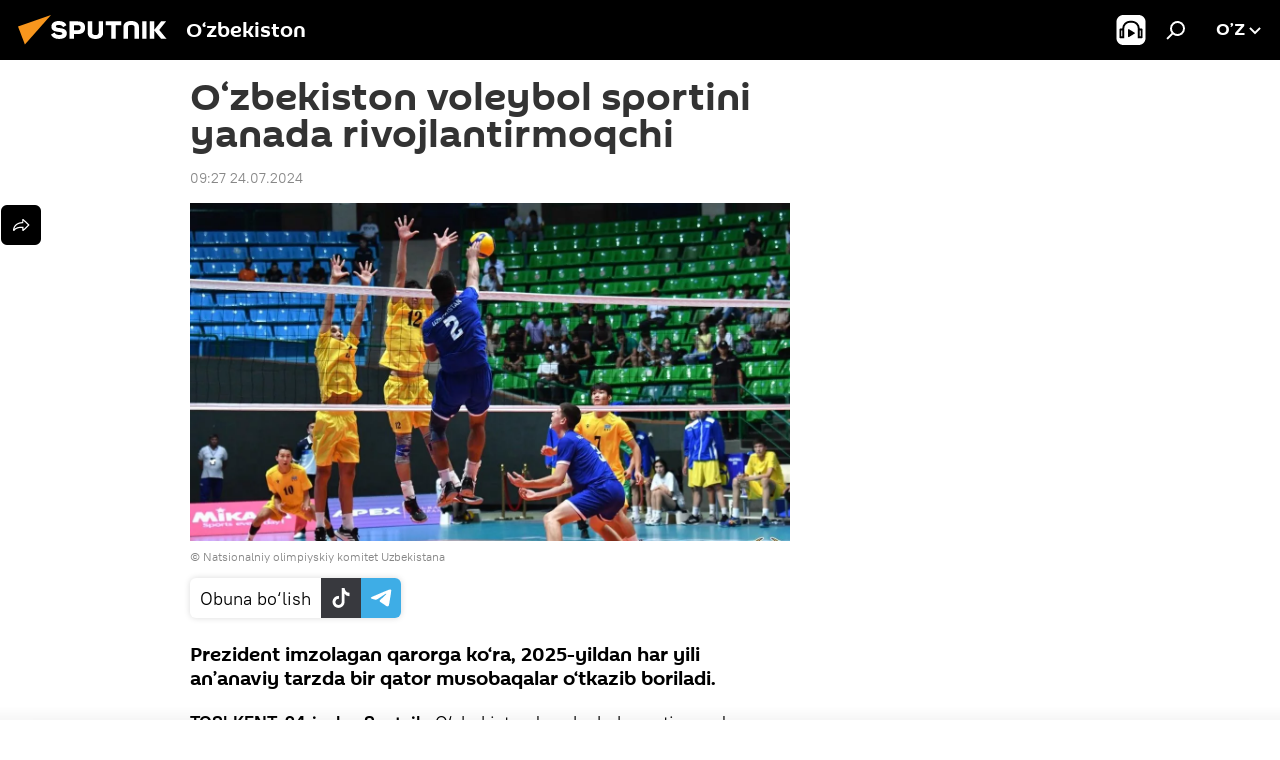

--- FILE ---
content_type: text/html; charset=utf-8
request_url: https://oz.sputniknews.uz/20240724/uzbekistan-voleybol-sport-44919190.html
body_size: 16375
content:
<!DOCTYPE html><html lang="uz" data-lang="uzb" data-charset="Uzbek-Latin" dir="ltr"><head prefix="og: http://ogp.me/ns# fb: http://ogp.me/ns/fb# article: http://ogp.me/ns/article#"><title>O‘zbekiston voleybol sportini yanada rivojlantirmoqchi - 24.07.2024, Sputnik O‘zbekiston</title><meta name="description" content="Prezident imzolagan qarorga ko‘ra, 2025-yildan har yili an’anaviy tarzda bir qator musobaqalar o‘tkazib boriladi. 24.07.2024, Sputnik O‘zbekiston"><meta name="keywords" content="sport, o‘zbekiston, musobaqa, yangi qaror, voleybol"><meta http-equiv="X-UA-Compatible" content="IE=edge,chrome=1"><meta http-equiv="Content-Type" content="text/html; charset=utf-8"><meta name="robots" content="index, follow, max-image-preview:large"><meta name="viewport" content="width=device-width, initial-scale=1.0, maximum-scale=1.0, user-scalable=yes"><meta name="HandheldFriendly" content="true"><meta name="MobileOptimzied" content="width"><meta name="referrer" content="always"><meta name="format-detection" content="telephone=no"><meta name="format-detection" content="address=no"><link rel="alternate" type="application/rss+xml" href="https://oz.sputniknews.uz/export/rss2/archive/index.xml"><link rel="canonical" href="https://oz.sputniknews.uz/20240724/uzbekistan-voleybol-sport-44919190.html"><link rel="preload" as="image" href="https://cdn1.img.sputniknews.uz/img/07e7/07/19/37142803_0:0:1280:721_1920x0_80_0_0_f933abdab0e0db687a1d62860e6d7df0.jpg.webp" imagesrcset="https://cdn1.img.sputniknews.uz/img/07e7/07/19/37142803_0:0:1280:721_640x0_80_0_0_0d2fa8d98b30be063bfe9bb30757e9ea.jpg.webp 640w,https://cdn1.img.sputniknews.uz/img/07e7/07/19/37142803_0:0:1280:721_1280x0_80_0_0_1c4dc055fb69bbd16bb0bcc872610d30.jpg.webp 1280w,https://cdn1.img.sputniknews.uz/img/07e7/07/19/37142803_0:0:1280:721_1920x0_80_0_0_f933abdab0e0db687a1d62860e6d7df0.jpg.webp 1920w"><link rel="preconnect" href="https://cdn1.img.sputniknews.uz/images/"><link rel="dns-prefetch" href="https://cdn1.img.sputniknews.uz/images/"><link rel="alternate" hreflang="uz-Cyrl" href="https://sputniknews.uz/20240724/uzbekistan-voleybol-sport-44919190.html"><link rel="alternate" hreflang="uz-Latn" href="https://oz.sputniknews.uz//20240724/uzbekistan-voleybol-sport-44919190.html"><link rel="alternate" hreflang="x-default" href="https://sputniknews.uz/20240724/uzbekistan-voleybol-sport-44919190.html"><link rel="apple-touch-icon" sizes="57x57" href="https://cdn1.img.sputniknews.uz/i/favicon/favicon-57x57.png"><link rel="apple-touch-icon" sizes="60x60" href="https://cdn1.img.sputniknews.uz/i/favicon/favicon-60x60.png"><link rel="apple-touch-icon" sizes="72x72" href="https://cdn1.img.sputniknews.uz/i/favicon/favicon-72x72.png"><link rel="apple-touch-icon" sizes="76x76" href="https://cdn1.img.sputniknews.uz/i/favicon/favicon-76x76.png"><link rel="apple-touch-icon" sizes="114x114" href="https://cdn1.img.sputniknews.uz/i/favicon/favicon-114x114.png"><link rel="apple-touch-icon" sizes="120x120" href="https://cdn1.img.sputniknews.uz/i/favicon/favicon-120x120.png"><link rel="apple-touch-icon" sizes="144x144" href="https://cdn1.img.sputniknews.uz/i/favicon/favicon-144x144.png"><link rel="apple-touch-icon" sizes="152x152" href="https://cdn1.img.sputniknews.uz/i/favicon/favicon-152x152.png"><link rel="apple-touch-icon" sizes="180x180" href="https://cdn1.img.sputniknews.uz/i/favicon/favicon-180x180.png"><link rel="icon" type="image/png" sizes="192x192" href="https://cdn1.img.sputniknews.uz/i/favicon/favicon-192x192.png"><link rel="icon" type="image/png" sizes="32x32" href="https://cdn1.img.sputniknews.uz/i/favicon/favicon-32x32.png"><link rel="icon" type="image/png" sizes="96x96" href="https://cdn1.img.sputniknews.uz/i/favicon/favicon-96x96.png"><link rel="icon" type="image/png" sizes="16x16" href="https://cdn1.img.sputniknews.uz/i/favicon/favicon-16x16.png"><link rel="manifest" href="/project_data/manifest.json?4"><meta name="msapplication-TileColor" content="#F4F4F4"><meta name="msapplication-TileImage" content="https://cdn1.img.sputniknews.uz/i/favicon/favicon-144x144.png"><meta name="theme-color" content="#F4F4F4"><link rel="shortcut icon" href="https://cdn1.img.sputniknews.uz/i/favicon/favicon.ico"><meta name="analytics:lang" content="uzb"><meta name="analytics:title" content="O‘zbekiston voleybol sportini yanada rivojlantirmoqchi - 24.07.2024, Sputnik O‘zbekiston"><meta name="analytics:keyw" content="sport, geo_zbekiston, keyword_musobaa, keyword_jangi_aror, common_voleybol"><meta name="analytics:rubric" content=""><meta name="analytics:tags" content="Sport, O‘zbekiston, musobaqa, yangi qaror, Voleybol"><meta name="analytics:site_domain" content="oz.sputniknews.uz"><meta name="analytics:article_id" content="44919190"><meta name="analytics:url" content="https://oz.sputniknews.uz/20240724/uzbekistan-voleybol-sport-44919190.html"><meta name="analytics:p_ts" content="1721795242"><meta name="analytics:author" content="Sputnik O‘zbekiston"><meta name="analytics:isscroll" content="0"><meta property="og:url" content="https://oz.sputniknews.uz/20240724/uzbekistan-voleybol-sport-44919190.html"><meta property="og:title" content="O‘zbekiston voleybol sportini yanada rivojlantirmoqchi"><meta property="og:description" content="Prezident imzolagan qarorga ko‘ra, 2025-yildan har yili an’anaviy tarzda bir qator musobaqalar o‘tkazib boriladi."><meta property="og:type" content="article"><meta property="og:site_name" content="Sputnik O‘zbekiston"><meta property="og:locale" content="uz_UZ"><meta property="og:image" content="https://cdn1.img.sputniknews.uz/img/07e7/07/19/37142803_0:0:1280:721_2072x0_60_0_0_84750079aba39b0b016c5ae8bec0cf5f.jpg.webp"><meta property="og:image:width" content="2072"><meta name="relap-image" content="https://cdn1.img.sputniknews.uz/img/07e7/07/19/37142803_0:0:1280:721_2072x0_80_0_0_b22f95056728bb7f0c3e1a72838cabd3.jpg.webp"><meta name="twitter:card" content="summary_large_image"><meta name="twitter:image" content="https://cdn1.img.sputniknews.uz/img/07e7/07/19/37142803_0:0:1280:721_2072x0_60_0_0_84750079aba39b0b016c5ae8bec0cf5f.jpg.webp"><meta property="article:published_time" content="20240724T0927+0500"><meta property="article:author" content="Sputnik O‘zbekiston"><link rel="author" href="https://oz.sputniknews.uz"><meta property="article:section" content="Yangiliklar"><meta property="article:tag" content="Sport"><meta property="article:tag" content="O‘zbekiston"><meta property="article:tag" content="musobaqa"><meta property="article:tag" content="yangi qaror"><meta property="article:tag" content="Voleybol"><meta name="relap-entity-id" content="44919190"><link rel="amphtml" href="https://oz.sputniknews.uz/amp/20240724/uzbekistan-voleybol-sport-44919190.html"><link rel="preload" as="style" onload="this.onload=null;this.rel='stylesheet'" type="text/css" href="https://cdn1.img.sputniknews.uz/css/libs/fonts.min.css?911eb65935"><link rel="stylesheet" type="text/css" href="https://cdn1.img.sputniknews.uz/css/common.min.css?9149894256"><link rel="stylesheet" type="text/css" href="https://cdn1.img.sputniknews.uz/css/article.min.css?913fe17605"><script src="https://cdn1.img.sputniknews.uz/min/js/dist/head.js?9c9052ef3"></script><script data-iub-purposes="1">var _paq = _paq || []; (function() {var stackDomain = window.location.hostname.split('.').reverse();var domain = stackDomain[1] + '.' + stackDomain[0];_paq.push(['setCDNMask', new RegExp('cdn(\\w+).img.'+domain)]); _paq.push(['setSiteId', 'sputnik_uz']); _paq.push(['trackPageView']); _paq.push(['enableLinkTracking']); var d=document, g=d.createElement('script'), s=d.getElementsByTagName('script')[0]; g.type='text/javascript'; g.defer=true; g.async=true; g.src='//a.sputniknews.com/js/sputnik.js'; s.parentNode.insertBefore(g,s); } )();</script><script type="text/javascript" src="https://cdn1.img.sputniknews.uz/min/js/libs/banners/adfx.loader.bind.js?98d724fe2"></script><script>
                (window.yaContextCb = window.yaContextCb || []).push(() => {
                    replaceOriginalAdFoxMethods();
                    window.Ya.adfoxCode.hbCallbacks = window.Ya.adfoxCode.hbCallbacks || [];
                })
            </script><script>var endlessScrollFirst = 44919190; var endlessScrollUrl = '/services/article/infinity/'; var endlessScrollAlgorithm = ''; var endlessScrollQueue = [55447139, 55446210, 55445876, 55444633, 55444010, 55442370, 55441707, 55441197, 55440951, 55440414, 55440003, 55439504, 55435816, 55434686, 55434296];</script><script>var endlessScrollFirst = 44919190; var endlessScrollUrl = '/services/article/infinity/'; var endlessScrollAlgorithm = ''; var endlessScrollQueue = [55447139, 55446210, 55445876, 55444633, 55444010, 55442370, 55441707, 55441197, 55440951, 55440414, 55440003, 55439504, 55435816, 55434686, 55434296];</script></head><body id="body" data-ab="a" data-emoji="0" class="site_uz m-page-article "><div class="schema_org" itemscope="itemscope" itemtype="https://schema.org/WebSite"><meta itemprop="name" content="Sputnik O‘zbekiston"><meta itemprop="alternateName" content="Sputnik O‘zbekiston"><meta itemprop="description" content="Tezkor va rostgo‘y  mamlakat va jaxon yangiliklari haqida"><a itemprop="url" href="https://oz.sputniknews.uz" title="Sputnik O‘zbekiston"> </a><meta itemprop="image" content="https://oz.sputniknews.uz/i/logo/logo.png"></div><ul class="schema_org" itemscope="itemscope" itemtype="http://schema.org/BreadcrumbList"><li itemprop="itemListElement" itemscope="itemscope" itemtype="http://schema.org/ListItem"><meta itemprop="name" content="Sputnik O‘zbekiston"><meta itemprop="position" content="1"><meta itemprop="item" content="https://oz.sputniknews.uz"><a itemprop="url" href="https://oz.sputniknews.uz" title="Sputnik O‘zbekiston"> </a></li><li itemprop="itemListElement" itemscope="itemscope" itemtype="http://schema.org/ListItem"><meta itemprop="name" content="Yangiliklar"><meta itemprop="position" content="2"><meta itemprop="item" content="https://oz.sputniknews.uz/20240724/"><a itemprop="url" href="https://oz.sputniknews.uz/20240724/" title="Yangiliklar"> </a></li><li itemprop="itemListElement" itemscope="itemscope" itemtype="http://schema.org/ListItem"><meta itemprop="name" content="O‘zbekiston voleybol sportini yanada rivojlantirmoqchi"><meta itemprop="position" content="3"><meta itemprop="item" content="https://oz.sputniknews.uz/20240724/uzbekistan-voleybol-sport-44919190.html"><a itemprop="url" href="https://oz.sputniknews.uz/20240724/uzbekistan-voleybol-sport-44919190.html" title="O‘zbekiston voleybol sportini yanada rivojlantirmoqchi"> </a></li></ul><div class="container"><div class="banner m-before-header m-article-desktop" data-position="article_desktop_header" data-infinity="1"><aside class="banner__content"></aside></div><div class="banner m-before-header m-article-mobile" data-position="article_mobile_header" data-infinity="1"><aside class="banner__content"></aside></div></div><div class="page" id="page"><div id="alerts"><script type="text/template" id="alertAfterRegisterTemplate">
                    
                        <div class="auth-alert m-hidden" id="alertAfterRegister">
                            <div class="auth-alert__text">
                                <%- data.success_title %> <br />
                                <%- data.success_email_1 %>
                                <span class="m-email"></span>
                                <%- data.success_email_2 %>
                            </div>
                            <div class="auth-alert__btn">
                                <button class="form__btn m-min m-black confirmEmail">
                                    <%- data.send %>
                                </button>
                            </div>
                        </div>
                    
                </script><script type="text/template" id="alertAfterRegisterNotifyTemplate">
                    
                        <div class="auth-alert" id="alertAfterRegisterNotify">
                            <div class="auth-alert__text">
                                <%- data.golink_1 %>
                                <span class="m-email">
                                    <%- user.mail %>
                                </span>
                                <%- data.golink_2 %>
                            </div>
                            <% if (user.registerConfirmCount <= 2 ) {%>
                                <div class="auth-alert__btn">
                                    <button class="form__btn m-min m-black confirmEmail">
                                        <%- data.send %>
                                    </button>
                                </div>
                            <% } %>
                        </div>
                    
                </script></div><div class="anchor" id="anchor"><div class="header " id="header"><div class="m-relative"><div class="container m-header"><div class="header__wrap"><div class="header__name"><div class="header__logo"><a href="/" title="Sputnik O‘zbekiston"><svg xmlns="http://www.w3.org/2000/svg" width="176" height="44" viewBox="0 0 176 44" fill="none"><path class="chunk_1" fill-rule="evenodd" clip-rule="evenodd" d="M45.8073 18.3817C45.8073 19.5397 47.1661 19.8409 49.3281 20.0417C54.1074 20.4946 56.8251 21.9539 56.8461 25.3743C56.8461 28.7457 54.2802 30.9568 48.9989 30.9568C44.773 30.9568 42.1067 29.1496 41 26.5814L44.4695 24.5688C45.3754 25.9277 46.5334 27.0343 49.4005 27.0343C51.3127 27.0343 52.319 26.4296 52.319 25.5751C52.319 24.5665 51.6139 24.2163 48.3942 23.866C43.7037 23.3617 41.3899 22.0029 41.3899 18.5824C41.3899 15.9675 43.3511 13 48.9359 13C52.9611 13 55.6274 14.8095 56.4305 17.1746L53.1105 19.1358C53.0877 19.1012 53.0646 19.0657 53.041 19.0295C52.4828 18.1733 51.6672 16.9224 48.6744 16.9224C46.914 16.9224 45.8073 17.4758 45.8073 18.3817ZM67.4834 13.3526H59.5918V30.707H64.0279V26.0794H67.4484C72.1179 26.0794 75.0948 24.319 75.0948 19.6401C75.0854 15.3138 72.6199 13.3526 67.4834 13.3526ZM67.4834 22.206H64.0186V17.226H67.4834C69.8975 17.226 70.654 18.0291 70.654 19.6891C70.6587 21.6527 69.6524 22.206 67.4834 22.206ZM88.6994 24.7206C88.6994 26.2289 87.4924 27.0857 85.3794 27.0857C83.3178 27.0857 82.1597 26.2289 82.1597 24.7206V13.3526H77.7236V25.0264C77.7236 28.6477 80.7425 30.9615 85.4704 30.9615C89.9999 30.9615 93.1168 28.8601 93.1168 25.0264V13.3526H88.6808L88.6994 24.7206ZM136.583 13.3526H132.159V30.7023H136.583V13.3526ZM156.097 13.3526L149.215 21.9235L156.45 30.707H151.066L144.276 22.4559V30.707H139.85V13.3526H144.276V21.8021L151.066 13.3526H156.097ZM95.6874 17.226H101.221V30.707H105.648V17.226H111.181V13.3526H95.6874V17.226ZM113.49 18.7342C113.49 15.2134 116.458 13 121.085 13C125.715 13 128.888 15.0616 128.902 18.7342V30.707H124.466V18.935C124.466 17.6789 123.259 16.8734 121.146 16.8734C119.094 16.8734 117.926 17.6789 117.926 18.935V30.707H113.49V18.7342Z" fill="white"></path><path class="chunk_2" d="M41 7L14.8979 36.5862L8 18.431L41 7Z" fill="#F8961D"></path></svg></a></div><div class="header__project"><span class="header__project-title">O‘zbekiston</span></div></div><div class="header__controls" data-nosnippet=""><div class="share m-header" data-id="44919190" data-url="https://oz.sputniknews.uz/20240724/uzbekistan-voleybol-sport-44919190.html" data-title="O‘zbekiston voleybol sportini yanada rivojlantirmoqchi"></div><div class="header__menu"><span class="header__menu-item header__menu-item-radioButton" id="radioButton" data-stream="https://nfw.ria.ru/flv/audio.aspx?ID=68862011&amp;type=mp3"><svg class="svg-icon"><use xmlns:xlink="http://www.w3.org/1999/xlink" xlink:href="/i/sprites/package/inline.svg?63#radio2"></use></svg></span><span class="header__menu-item" data-modal-open="search"><svg class="svg-icon"><use xmlns:xlink="http://www.w3.org/1999/xlink" xlink:href="/i/sprites/package/inline.svg?63#search"></use></svg></span></div><div class="switcher "><div class="switcher__label"><span class="switcher__title">o’z</span><span class="switcher__icon"><svg class="svg-icon"><use xmlns:xlink="http://www.w3.org/1999/xlink" xlink:href="/i/sprites/package/inline.svg?63#arrowDown"></use></svg></span></div><div class="switcher__dropdown"><div translate="no" class="notranslate"><div class="switcher__list"><a href="https://uz.sputniknews.ru" class="switcher__link"><span class="switcher__project">Sputnik Uzbekistan</span><span class="switcher__abbr" data-abbr="rus">rus</span></a><a href="https://sputniknews.uz/20240724/uzbekistan-voleybol-sport-44919190.html" class="switcher__link"><span class="switcher__project">Sputnik O‘zbekiston</span><span class="switcher__abbr" data-abbr="o‘zb">o‘zb</span></a><a href="https://oz.sputniknews.uz/" class="switcher__link m-selected"><span class="switcher__project">Sputnik Oʻzbekiston</span><span class="switcher__abbr" data-abbr="o’z">o’z</span><i class="switcher__accept"><svg class="svg-icon"><use xmlns:xlink="http://www.w3.org/1999/xlink" xlink:href="/i/sprites/package/inline.svg?63#ok"></use></svg></i></a></div></div></div></div></div></div></div></div></div></div><script>var GLOBAL = GLOBAL || {}; GLOBAL.translate = {}; GLOBAL.rtl = 0; GLOBAL.lang = "uzb"; GLOBAL.design = "uz"; GLOBAL.charset = "Uzbek-Latin"; GLOBAL.project = "sputnik_uz"; GLOBAL.htmlCache = 1; GLOBAL.translate.search = {}; GLOBAL.translate.search.notFound = "Hech narsa topilmadi"; GLOBAL.translate.search.stringLenght = "Qidirish uchun ko‘proq harf kiriting"; GLOBAL.www = "https://oz.sputniknews.uz"; GLOBAL.seo = {}; GLOBAL.seo.title = ""; GLOBAL.seo.keywords = ""; GLOBAL.seo.description = ""; GLOBAL.sock = {}; GLOBAL.sock.server = "https://cm.sputniknews.com/chat"; GLOBAL.sock.lang = "uzb"; GLOBAL.sock.project = "sputnik_uz"; GLOBAL.social = {}; GLOBAL.social.fbID = ""; GLOBAL.share = [ { name: 'vk', mobile: false },{ name: 'odnoklassniki', mobile: false },{ name: 'telegram', mobile: false },{ name: 'whatsapp', mobile: false },{ name: 'messenger', mobile: true },{ name: 'twitter', mobile: false } ]; GLOBAL.csrf_token = ''; GLOBAL.search = {}; GLOBAL.auth = {}; GLOBAL.auth.status = 'error'; GLOBAL.auth.provider = ''; GLOBAL.auth.twitter = '/id/twitter/request/'; GLOBAL.auth.facebook = '/id/facebook/request/'; GLOBAL.auth.vkontakte = '/id/vkontakte/request/'; GLOBAL.auth.google = '/id/google/request/'; GLOBAL.auth.ok = '/id/ok/request/'; GLOBAL.auth.apple = '/id/apple/request/'; GLOBAL.auth.moderator = ''; GLOBAL.user = {}; GLOBAL.user.id = ""; GLOBAL.user.emailActive = ""; GLOBAL.user.registerConfirmCount = 0; GLOBAL.article = GLOBAL.article || {}; GLOBAL.article.id = 44919190; GLOBAL.article.chat_expired = !!1; GLOBAL.chat = GLOBAL.chat || {}; GLOBAL.chat.show = !!1; GLOBAL.locale = {"convertDate":{"yesterday":"\u043a\u0435\u0447\u0430","hours":{"nominative":"%{s} \u0434\u0430\u049b\u0438\u049b\u0430 \u0430\u0432\u0432\u0430\u043b","genitive":"%{s} \u0434\u0430\u049b\u0438\u049b\u0430 \u043e\u043b\u0434\u0438\u043d"},"minutes":{"nominative":"%{s} \u0441\u043e\u0430\u0442 \u043e\u043b\u0434\u0438\u043d","genitive":"%{s} \u0441\u043e\u0430\u0442 \u043e\u043b\u0434\u0438\u043d"}},"js_templates":{"unread":"\u040e\u049b\u0438\u043b\u043c\u0430\u0433\u0430\u043d","you":"\u0421\u0438\u0437","author":"\u043c\u0443\u0430\u043b\u043b\u0438\u0444","report":"\u0428\u0438\u043a\u043e\u044f\u0442 \u049b\u0438\u043b\u0438\u0448","reply":"\u0416\u0430\u0432\u043e\u0431 \u049b\u0430\u0439\u0442\u0430\u0440\u0438\u0448","block":"\u0411\u043b\u043e\u043a\u043b\u0430\u0448","remove":"\u040e\u0447\u0438\u0440\u0438\u0448","closeall":"\u04b2\u0430\u043c\u043c\u0430\u0441\u0438\u043d\u0438 \u0451\u043f\u0438\u0448","notifications":"\u0411\u0438\u043b\u0434\u0438\u0440\u0438\u0448 \u0445\u0430\u0442\u0438","disable_twelve":"12 \u0441\u043e\u0430\u0442\u0433\u0430 \u045e\u0447\u0438\u0440\u0438\u0431 \u049b\u045e\u0439\u0438\u0448","new_message":"sputniknews-uz.com \u0434\u0430\u043d \u044f\u043d\u0433\u0438 \u0445\u0430\u0442","acc_block":"\u0410\u043a\u043a\u0430\u0443\u043d\u0442\u0438\u043d\u0433\u0438\u0437 \u0441\u0430\u0439\u0442 \u043c\u0430\u044a\u043c\u0443\u0440\u0438\u044f\u0442\u0438 \u0442\u043e\u043c\u043e\u043d\u0438\u0434\u0430\u043d \u0431\u043b\u043e\u043a\u043b\u0430\u043d\u0433\u0430\u043d","acc_unblock":"\u0410\u043a\u043a\u0430\u0443\u043d\u0442\u0438\u043d\u0433\u0438\u0437 \u0441\u0430\u0439\u0442 \u043c\u0430\u044a\u043c\u0443\u0440\u0438\u044f\u0442\u0438 \u0442\u043e\u043c\u043e\u043d\u0438\u0434\u0430\u043d \u0431\u043b\u043e\u043a\u0434\u0430\u043d \u0447\u0438\u049b\u0430\u0440\u0438\u043b\u0434\u0438","you_subscribe_1":"\u0421\u0438\u0437 ","you_subscribe_2":"\u043c\u0430\u0432\u0437\u0443\u0441\u0438\u0433\u0430 \u043e\u0431\u0443\u043d\u0430 \u0431\u045e\u043b\u0433\u0430\u043d\u0441\u0438\u0437. \u0428\u0430\u0445\u0441\u0438\u0439 \u043a\u0430\u0431\u0438\u043d\u0435\u0442\u0434\u0430 \u045e\u0437 \u043e\u0431\u0443\u043d\u0430\u043b\u0430\u0440\u0438\u043d\u0433\u0438\u0437\u043d\u0438 \u0431\u043e\u0448\u049b\u0430\u0440\u0438\u0448\u0438\u043d\u0433\u0438\u0437 \u043c\u0443\u043c\u043a\u0438\u043d","you_received_warning_1":"\u0421\u0438\u0437","you_received_warning_2":"\u043e\u0433\u043e\u04b3\u043b\u0430\u043d\u0442\u0438\u0440\u0438\u043b\u0434\u0438\u043d\u0433\u0438\u0437. \u0411\u043e\u0448\u049b\u0430\u043b\u0430\u0440 \u04b3\u0443\u0440\u043c\u0430\u0442 \u049b\u0438\u043b\u0438\u043d\u0433 \u0432\u0430 \u0438\u0437\u043e\u04b3 \u0451\u0437\u0438\u0448 \u049b\u043e\u0438\u0434\u0430\u043b\u0430\u0440\u0438\u043d\u0438 \u0431\u0443\u0437\u043c\u0430\u043d\u0433. \u0423\u0447\u0438\u043d\u0447\u0438 \u049b\u043e\u0438\u0434\u0430\u0431\u0443\u0437\u0430\u0440\u043b\u0438\u043a\u0434\u0430\u043d \u0441\u045e\u043d\u0433 12 \u0441\u043e\u0430\u0442\u0433\u0430 \u0431\u043b\u043e\u043a\u043b\u0430\u043d\u0430\u0441\u0438\u0437.","block_time":"\u0411\u043b\u043e\u043a\u043b\u0430\u0448 \u043c\u0443\u0434\u0434\u0430\u0442\u0438 ","hours":" \u0441\u043e\u0430\u0442","forever":"\u0431\u0430\u0442\u0430\u043c\u043e\u043c","feedback":"\u0411\u043e\u0493\u043b\u0430\u043d\u0438\u0448","my_subscriptions":"\u041e\u0431\u0443\u043d\u0430\u043b\u0430\u0440\u0438\u043c","rules":"\u041c\u0430\u049b\u043e\u043b\u0430\u043b\u0430\u0440\u0433\u0430 \u0438\u0437\u043e\u04b3 \u0451\u0437\u0438\u0448 \u049b\u043e\u0438\u0434\u0430\u043b\u0430\u0440\u0438","chat":"\u0427\u0430\u0442: ","chat_new_messages":"\u0427\u0430\u0442\u0434\u0430 \u044f\u043d\u0433\u0438 \u0445\u0430\u0431\u0430\u0440\u043b\u0430\u0440","chat_moder_remove_1":"\u0425\u0430\u0431\u0430\u0440\u0438\u043d\u0433\u0438\u0437 \u0441\u0430\u0439\u0442 \u043c\u0430\u044a\u043c\u0443\u0440\u0438\u044f\u0442\u0438 \u0442\u043e\u043c\u043e\u043d\u0438\u0434\u0430\u043d \u045e\u0447\u0438\u0440\u0438\u043b\u0434\u0438 ","chat_moder_remove_2":[],"chat_close_time_1":"\u0427\u0430\u0442\u0434\u0430 12 \u0441\u043e\u0430\u0442\u0434\u0430\u043d \u043e\u0440\u0442\u0438\u049b \u04b3\u0435\u0447 \u043a\u0438\u043c \u0451\u0437\u043c\u0430\u0434\u0438, \u0443 ","chat_close_time_2":" \u0441\u043e\u0430\u0442\u0434\u0430\u043d \u0441\u045e\u043d\u0433 \u0451\u043f\u0438\u043b\u0430\u0434\u0438","chat_new_emoji_1":"\u0425\u0430\u0442\u0438\u043d\u0433\u0438\u0437\u0433\u0430 \u044f\u043d\u0433\u0438 \u043c\u0443\u043d\u043e\u0441\u0430\u0431\u0430\u0442 \u0431\u0438\u043b\u0434\u0438\u0440\u0438\u043b\u0434\u0438 ","chat_new_emoji_2":[],"chat_message_reply_1":"\u0418\u0437\u043e\u04b3\u0438\u043d\u0433\u0438\u0437\u0433\u0430 ","chat_message_reply_2":" \u0422\u0430\u0448\u049b\u0438 \u04b3\u0430\u0432\u043e\u043b\u0430 \u043e\u0440\u049b\u0430\u043b\u0438 \u045e\u0442\u0438\u0448 ","emoji_1":"\u0401\u049b\u0434\u0438","emoji_2":"\u0425\u0430-\u0445\u0430","emoji_3":"\u0410\u0436\u0430\u0431\u043e","emoji_4":"\u041c\u0430\u044a\u044e\u0441","emoji_5":"\u0416\u0443\u0434\u0430 \u0451\u043c\u043e\u043d","emoji_6":"\u0401\u049b\u043c\u0430\u0434\u0438","site_subscribe_podcast":{"success":"\u0420\u0430\u04b3\u043c\u0430\u0442, \u0441\u0438\u0437 \u0442\u0430\u0440\u049b\u0430\u0442\u043c\u0430\u0433\u0430 \u043e\u0431\u0443\u043d\u0430 \u0431\u045e\u043b\u0434\u0438\u043d\u0433\u0438\u0437! \u0428\u0430\u0445\u0441\u0438\u0439 \u043a\u0430\u0431\u0438\u043d\u0435\u0442\u0434\u0430 \u043e\u0431\u0443\u043d\u0430\u043d\u0438 \u0441\u043e\u0437\u043b\u0430\u0448\u0438\u043d\u0433\u0438\u0437 \u0451\u043a\u0438 \u0431\u0435\u043a\u043e\u0440 \u049b\u0438\u043b\u0438\u0448\u0438\u043d\u0433\u0438\u0437 \u043c\u0443\u043c\u043a\u0438\u043d","subscribed":"\u0421\u0438\u0437 \u0430\u043b\u043b\u0430\u049b\u0430\u0447\u043e\u043d \u0443\u0448\u0431\u0443 \u0442\u0430\u0440\u049b\u0430\u0442\u043c\u0430\u0433\u0430 \u043e\u0431\u0443\u043d\u0430 \u0431\u045e\u043b\u0433\u0430\u043d\u0441\u0438\u0437.","error":[]}},"smartcaptcha":{"site_key":"ysc1_Zf0zfLRI3tRHYHJpbX6EjjBcG1AhG9LV0dmZQfJu8ba04c1b"}}; GLOBAL = {...GLOBAL, ...{"subscribe":{"email":"\u041f\u043e\u0447\u0442\u0430 \u043c\u0430\u043d\u0437\u0438\u043b\u0438\u043d\u0433\u0438\u0437","button":"\u041e\u0431\u0443\u043d\u0430 \u0431\u045e\u043b\u0438\u0448","send":"\u0420\u0430\u04b3\u043c\u0430\u0442, \u0441\u0438\u0437\u0433\u0430 \u043e\u0431\u0443\u043d\u0430\u043d\u0433\u0438\u0437\u043d\u0438 \u0442\u0430\u0441\u0434\u0438\u049b\u043b\u0430\u0448 \u0443\u0447\u0443\u043d \u04b3\u0430\u0432\u043e\u043b\u0430 \u0431\u0438\u043b\u0430\u043d \u0445\u0430\u0431\u0430\u0440 \u044e\u0431\u043e\u0440\u0438\u043b\u0434\u0438","subscribe":"\u0420\u0430\u04b3\u043c\u0430\u0442, \u0441\u0438\u0437 \u0442\u0430\u0440\u049b\u0430\u0442\u043c\u0430\u0433\u0430 \u043e\u0431\u0443\u043d\u0430 \u0431\u045e\u043b\u0434\u0438\u043d\u0433\u0438\u0437! \u0428\u0430\u0445\u0441\u0438\u0439 \u043a\u0430\u0431\u0438\u043d\u0435\u0442\u0434\u0430 \u043e\u0431\u0443\u043d\u0430\u043d\u0438 \u0441\u043e\u0437\u043b\u0430\u0448\u0438\u043d\u0433\u0438\u0437 \u0451\u043a\u0438 \u0431\u0435\u043a\u043e\u0440 \u049b\u0438\u043b\u0438\u0448\u0438\u043d\u0433\u0438\u0437 \u043c\u0443\u043c\u043a\u0438\u043d","confirm":"\u0421\u0438\u0437 \u0430\u043b\u043b\u0430\u049b\u0430\u0447\u043e\u043d \u0443\u0448\u0431\u0443 \u0442\u0430\u0440\u049b\u0430\u0442\u043c\u0430\u0433\u0430 \u043e\u0431\u0443\u043d\u0430 \u0431\u045e\u043b\u0433\u0430\u043d\u0441\u0438\u0437","registration":{"@attributes":{"button":"\u0420\u045e\u0439\u0445\u0430\u0442\u0434\u0430\u043d \u045e\u0442\u0438\u0448"}}}}}; GLOBAL.js = {}; GLOBAL.js.videoplayer = "https://cdn1.img.sputniknews.uz/min/js/dist/videoplayer.js?9651130d6"; GLOBAL.userpic = "/userpic/"; GLOBAL.gmt = ""; GLOBAL.tz = "+0500"; GLOBAL.projectList = [ { title: 'Xalqaro', country: [ { title: 'Inglizcha', url: 'https://sputnikglobe.com', flag: 'flags-INT', lang: 'International', lang2: 'English' }, ] }, { title: 'Yaqin Sharq', country: [ { title: 'Arabcha', url: 'https://sarabic.ae/', flag: 'flags-INT', lang: 'Sputnik عربي', lang2: 'Arabic' }, { title: 'Turkcha', url: 'https://anlatilaninotesi.com.tr/', flag: 'flags-TUR', lang: 'Türkiye', lang2: 'Türkçe' }, { title: 'Forscha', url: 'https://spnfa.ir/', flag: 'flags-INT', lang: 'Sputnik ایران', lang2: 'Persian' }, { title: 'Dari', url: 'https://sputnik.af/', flag: 'flags-INT', lang: 'Sputnik افغانستان', lang2: 'Dari' }, ] }, { title: 'Lotin Amerikasi', country: [ { title: 'Ispancha', url: 'https://noticiaslatam.lat/', flag: 'flags-INT', lang: 'Mundo', lang2: 'Español' }, { title: 'Portugalcha', url: 'https://noticiabrasil.net.br/', flag: 'flags-BRA', lang: 'Brasil', lang2: 'Português' }, ] }, { title: 'Janubiy Osiyo', country: [ { title: 'Hindcha', url: 'https://hindi.sputniknews.in', flag: 'flags-IND', lang: 'भारत', lang2: 'हिंदी' }, { title: 'Inglizcha', url: 'https://sputniknews.in', flag: 'flags-IND', lang: 'India', lang2: 'English' }, ] }, { title: 'Sharqiy va Janubi-Sharqiy Osiyo', country: [ { title: 'Vyetnamcha', url: 'https://kevesko.vn/', flag: 'flags-VNM', lang: 'Việt Nam', lang2: 'Tiếng Việt' }, { title: 'Yaponcha', url: 'https://sputniknews.jp/', flag: 'flags-JPN', lang: '日本', lang2: '日本語' }, { title: 'Xitoycha', url: 'https://sputniknews.cn/', flag: 'flags-CHN', lang: '中国', lang2: '中文' }, ] }, { title: 'Markaziy Osiyo', country: [ { title: 'Qozoqcha', url: 'https://sputnik.kz/', flag: 'flags-KAZ', lang: 'Qazaqstan', lang2: 'Qazaq tіlі' }, { title: 'Qirg‘izcha', url: 'https://sputnik.kg/', flag: 'flags-KGZ', lang: 'Kirgizstan', lang2: 'Kirgizcha' }, { title: 'O‘zbekcha', url: 'https://oz.sputniknews.uz/', flag: 'flags-UZB', lang: 'Oʻzbekiston', lang2: 'O‘zbekcha' }, { title: 'Tojikcha', url: 'https://sputnik.tj/', flag: 'flags-TJK', lang: 'Toҷikiston', lang2: 'Toҷikӣ' }, ] }, { title: 'Afrika', country: [ { title: 'Fransuzcha', url: 'https://fr.sputniknews.africa/', flag: 'flags-INT', lang: 'Afrique', lang2: 'Français' }, { title: 'Inglizcha', url: 'https://en.sputniknews.africa', flag: 'flags-INT', lang: 'Africa', lang2: 'English' }, ] }, { title: 'Kavkazorti', country: [ { title: 'Armancha', url: 'https://arm.sputniknews.ru/', flag: 'flags-ARM', lang: 'Արմենիա', lang2: 'Հայերեն' }, { title: 'Abxazcha', url: 'https://sputnik-abkhazia.info/', flag: 'flags-ABH', lang: 'Aҧsni', lang2: 'Aҧsishәala' }, { title: 'Osetincha', url: 'https://sputnik-ossetia.com/', flag: 'flags-OST', lang: 'Xussar Iriston', lang2: 'Ironau' }, { title: 'Gruzincha', url: 'https://sputnik-georgia.com/', flag: 'flags-GEO', lang: 'საქართველო', lang2: 'ქართული' }, { title: 'Ozarbayjoncha', url: 'https://sputnik.az/', flag: 'flags-AZE', lang: 'Azərbaycan', lang2: 'Azərbaycanca' }, ] }, { title: 'Yevropa', country: [ { title: 'Serbcha', url: 'https://sputnikportal.rs/', flag: 'flags-SRB', lang: 'Srbija', lang2: 'Srpski' }, { title: 'Ruscha', url: 'https://lv.sputniknews.ru/', flag: 'flags-LVA', lang: 'Latvija', lang2: 'Russkiy' }, { title: 'Ruscha', url: 'https://lt.sputniknews.ru/', flag: 'flags-LTU', lang: 'Lietuva', lang2: 'Russkiy' }, { title: 'Moldavancha', url: 'https://md.sputniknews.com/', flag: 'flags-MDA', lang: 'Moldova', lang2: 'Moldovenească' }, { title: 'Beloruscha', url: 'https://bel.sputnik.by/', flag: 'flags-BLR', lang: 'Belarus', lang2: 'Belaruski' } ] }, ];</script><div class="wrapper" id="endless" data-infinity-max-count="2"><div class="endless__item " data-infinity="1" data-supertag="0" data-remove-fat="0" data-advertisement-project="0" data-remove-advertisement="0" data-id="44919190" data-date="20240724" data-endless="1" data-domain="oz.sputniknews.uz" data-project="sputnik_uz" data-url="/20240724/uzbekistan-voleybol-sport-44919190.html" data-full-url="https://oz.sputniknews.uz/20240724/uzbekistan-voleybol-sport-44919190.html" data-title="O‘zbekiston voleybol sportini yanada rivojlantirmoqchi" data-published="2024-07-24T09:27+0500" data-text-length="653" data-keywords="sport, o‘zbekiston, musobaqa, yangi qaror, voleybol" data-author="Sputnik O‘zbekiston" data-analytics-keyw="sport, geo_zbekiston, keyword_musobaa, keyword_jangi_aror, common_voleybol" data-analytics-rubric="" data-analytics-tags="Sport, O‘zbekiston, musobaqa, yangi qaror, Voleybol" data-article-show="" data-chat-expired="" data-pts="1721795242" data-article-type="article" data-is-scroll="1" data-head-title="O‘zbekiston voleybol sportini yanada rivojlantirmoqchi - Sputnik O‘zbekiston, 24.07.2024"><div class="container m-content"><div class="layout"><div class="article "><div class="article__meta" itemscope="" itemtype="https://schema.org/Article"><div itemprop="mainEntityOfPage">https://oz.sputniknews.uz/20240724/uzbekistan-voleybol-sport-44919190.html</div><a itemprop="url" href="https://oz.sputniknews.uz/20240724/uzbekistan-voleybol-sport-44919190.html" title="O‘zbekiston voleybol sportini yanada rivojlantirmoqchi"></a><div itemprop="headline">O‘zbekiston voleybol sportini yanada rivojlantirmoqchi</div><div itemprop="name">O‘zbekiston voleybol sportini yanada rivojlantirmoqchi</div><div itemprop="alternateName">Sputnik O‘zbekiston</div><div itemprop="description">Prezident imzolagan qarorga ko‘ra, 2025-yildan har yili an’anaviy tarzda bir qator musobaqalar o‘tkazib boriladi. 24.07.2024, Sputnik O‘zbekiston</div><div itemprop="datePublished">2024-07-24T09:27+0500</div><div itemprop="dateCreated">2024-07-24T09:27+0500</div><div itemprop="dateModified">2024-07-24T09:27+0500</div><div itemprop="articleSection">sport</div><div itemprop="articleSection">o‘zbekiston</div><div itemprop="articleSection">musobaqa</div><div itemprop="articleSection">yangi qaror</div><div itemprop="articleSection">voleybol</div><div itemprop="associatedMedia">https://cdn1.img.sputniknews.uz/img/07e7/07/19/37142803_0:0:1280:721_1920x0_80_0_0_f933abdab0e0db687a1d62860e6d7df0.jpg.webp</div><div itemprop="articleBody">TOShKENT, 24-iyul — Sputnik. O‘zbekistonda voleybol sporti yanada rivojlantiriladi. Bu haqda prezidentning “Voleybol sport turlarini yanada rivojlantirish chora-tadbirlari to‘g‘risida”gi qarori qabul qilindi. Hujjatga ko‘ra, 2025-yildan har yili an’anaviy tarzda bir qator musobaqalar o‘tkazib boriladi. O‘tkaziladigan musobaqlar: 2025-yildan har ikki yilda bir marta voleybol bo‘yicha Markaziy Osiyo voleybol assotsiatsiyasi (CAVA)ga a’zo davlatlar o‘rtasida “Buyuk Ipak yo‘li” xalqaro turniri o‘tkazib boriladi. Namangan viloyati Uchqo‘rg‘on tumani olimpiya va milliy sport turlari bo‘yicha davlat ixtisoslashtirilgan maktab-internati Voleybol sport turlariga ixtisoslashtirilgan davlat maktab-internati sifatida qayta tashkil etiladi.</div><div itemprop="contentLocation">o‘zbekiston</div><div itemprop="copyrightHolder" itemscope="" itemtype="http://schema.org/Organization"><div itemprop="name">Sputnik O‘zbekiston</div><a itemprop="url" href="https://oz.sputniknews.uz" title="Sputnik O‘zbekiston"> </a><div itemprop="email">info@sputniknews-uz.com</div><div itemprop="telephone">+74956456601</div><div itemprop="legalName">MIA „Rossiya Segodnya“</div><a itemprop="sameAs" href="https://vk.ru/sputnikuzb"> </a><a itemprop="sameAs" href="https://t.me/sputnik_lotin"> </a><a itemprop="sameAs" href="https://ok.ru/group/59786387062839"> </a><a itemprop="sameAs" href="https://t.me/sputnik_lotin"> </a><div itemprop="logo" itemscope="" itemtype="https://schema.org/ImageObject"><a itemprop="url" href="https://oz.sputniknews.uz/i/logo/logo.png" title="Sputnik O‘zbekiston"> </a><a itemprop="contentUrl" href="https://oz.sputniknews.uz/i/logo/logo.png" title="Sputnik O‘zbekiston"> </a><div itemprop="width">252</div><div itemprop="height">60</div></div></div><div itemprop="copyrightYear">2024</div><div itemprop="creator" itemscope="" itemtype="http://schema.org/Organization"><div itemprop="name">Sputnik O‘zbekiston</div><a itemprop="url" href="https://oz.sputniknews.uz" title="Sputnik O‘zbekiston"> </a><div itemprop="email">info@sputniknews-uz.com</div><div itemprop="telephone">+74956456601</div><div itemprop="legalName">MIA „Rossiya Segodnya“</div><a itemprop="sameAs" href="https://vk.ru/sputnikuzb"> </a><a itemprop="sameAs" href="https://t.me/sputnik_lotin"> </a><a itemprop="sameAs" href="https://ok.ru/group/59786387062839"> </a><a itemprop="sameAs" href="https://t.me/sputnik_lotin"> </a><div itemprop="logo" itemscope="" itemtype="https://schema.org/ImageObject"><a itemprop="url" href="https://oz.sputniknews.uz/i/logo/logo.png" title="Sputnik O‘zbekiston"> </a><a itemprop="contentUrl" href="https://oz.sputniknews.uz/i/logo/logo.png" title="Sputnik O‘zbekiston"> </a><div itemprop="width">252</div><div itemprop="height">60</div></div></div><div itemprop="genre">Yangiliklar</div><div itemprop="inLanguage">uz_UZ</div><div itemprop="sourceOrganization" itemscope="" itemtype="http://schema.org/Organization"><div itemprop="name">Sputnik O‘zbekiston</div><a itemprop="url" href="https://oz.sputniknews.uz" title="Sputnik O‘zbekiston"> </a><div itemprop="email">info@sputniknews-uz.com</div><div itemprop="telephone">+74956456601</div><div itemprop="legalName">MIA „Rossiya Segodnya“</div><a itemprop="sameAs" href="https://vk.ru/sputnikuzb"> </a><a itemprop="sameAs" href="https://t.me/sputnik_lotin"> </a><a itemprop="sameAs" href="https://ok.ru/group/59786387062839"> </a><a itemprop="sameAs" href="https://t.me/sputnik_lotin"> </a><div itemprop="logo" itemscope="" itemtype="https://schema.org/ImageObject"><a itemprop="url" href="https://oz.sputniknews.uz/i/logo/logo.png" title="Sputnik O‘zbekiston"> </a><a itemprop="contentUrl" href="https://oz.sputniknews.uz/i/logo/logo.png" title="Sputnik O‘zbekiston"> </a><div itemprop="width">252</div><div itemprop="height">60</div></div></div><div itemprop="image" itemscope="" itemtype="https://schema.org/ImageObject"><a itemprop="url" href="https://cdn1.img.sputniknews.uz/img/07e7/07/19/37142803_0:0:1280:721_1920x0_80_0_0_f933abdab0e0db687a1d62860e6d7df0.jpg.webp" title="Sbornaya Uzbekistana vishla v chetvertfinal na chempionate Azii po voleybolu v Tashkente"></a><a itemprop="contentUrl" href="https://cdn1.img.sputniknews.uz/img/07e7/07/19/37142803_0:0:1280:721_1920x0_80_0_0_f933abdab0e0db687a1d62860e6d7df0.jpg.webp" title="Sbornaya Uzbekistana vishla v chetvertfinal na chempionate Azii po voleybolu v Tashkente"></a><div itemprop="width">1920</div><div itemprop="height">1080</div><div itemprop="representativeOfPage">true</div></div><a itemprop="thumbnailUrl" href="https://cdn1.img.sputniknews.uz/img/07e7/07/19/37142803_0:0:1280:721_1920x0_80_0_0_f933abdab0e0db687a1d62860e6d7df0.jpg.webp"></a><div itemprop="image" itemscope="" itemtype="https://schema.org/ImageObject"><a itemprop="url" href="https://cdn1.img.sputniknews.uz/img/07e7/07/19/37142803_3:0:1146:857_1920x0_80_0_0_ffbdc3d401b2f4780bbb7cf7b9bcd542.jpg.webp" title="Sbornaya Uzbekistana vishla v chetvertfinal na chempionate Azii po voleybolu v Tashkente"></a><a itemprop="contentUrl" href="https://cdn1.img.sputniknews.uz/img/07e7/07/19/37142803_3:0:1146:857_1920x0_80_0_0_ffbdc3d401b2f4780bbb7cf7b9bcd542.jpg.webp" title="Sbornaya Uzbekistana vishla v chetvertfinal na chempionate Azii po voleybolu v Tashkente"></a><div itemprop="width">1920</div><div itemprop="height">1440</div><div itemprop="representativeOfPage">true</div></div><a itemprop="thumbnailUrl" href="https://cdn1.img.sputniknews.uz/img/07e7/07/19/37142803_3:0:1146:857_1920x0_80_0_0_ffbdc3d401b2f4780bbb7cf7b9bcd542.jpg.webp">https://cdn1.img.sputniknews.uz/img/07e7/07/19/37142803_3:0:1146:857_1920x0_80_0_0_ffbdc3d401b2f4780bbb7cf7b9bcd542.jpg.webp</a><div itemprop="image" itemscope="" itemtype="https://schema.org/ImageObject"><a itemprop="url" href="https://cdn1.img.sputniknews.uz/img/07e7/07/19/37142803_146:0:1003:857_1920x0_80_0_0_f736b7f9632d5857d24ea528c21d879d.jpg.webp" title="Sbornaya Uzbekistana vishla v chetvertfinal na chempionate Azii po voleybolu v Tashkente"></a><a itemprop="contentUrl" href="https://cdn1.img.sputniknews.uz/img/07e7/07/19/37142803_146:0:1003:857_1920x0_80_0_0_f736b7f9632d5857d24ea528c21d879d.jpg.webp" title="Sbornaya Uzbekistana vishla v chetvertfinal na chempionate Azii po voleybolu v Tashkente"></a><div itemprop="width">1920</div><div itemprop="height">1920</div><div itemprop="representativeOfPage">true</div></div><a itemprop="thumbnailUrl" href="https://cdn1.img.sputniknews.uz/img/07e7/07/19/37142803_146:0:1003:857_1920x0_80_0_0_f736b7f9632d5857d24ea528c21d879d.jpg.webp" title="Sbornaya Uzbekistana vishla v chetvertfinal na chempionate Azii po voleybolu v Tashkente"></a><div itemprop="publisher" itemscope="" itemtype="http://schema.org/Organization"><div itemprop="name">Sputnik O‘zbekiston</div><a itemprop="url" href="https://oz.sputniknews.uz" title="Sputnik O‘zbekiston"> </a><div itemprop="email">info@sputniknews-uz.com</div><div itemprop="telephone">+74956456601</div><div itemprop="legalName">MIA „Rossiya Segodnya“</div><a itemprop="sameAs" href="https://vk.ru/sputnikuzb"> </a><a itemprop="sameAs" href="https://t.me/sputnik_lotin"> </a><a itemprop="sameAs" href="https://ok.ru/group/59786387062839"> </a><a itemprop="sameAs" href="https://t.me/sputnik_lotin"> </a><div itemprop="logo" itemscope="" itemtype="https://schema.org/ImageObject"><a itemprop="url" href="https://oz.sputniknews.uz/i/logo/logo.png" title="Sputnik O‘zbekiston"> </a><a itemprop="contentUrl" href="https://oz.sputniknews.uz/i/logo/logo.png" title="Sputnik O‘zbekiston"> </a><div itemprop="width">252</div><div itemprop="height">60</div></div></div><div itemprop="author" itemscope="" itemtype="https://schema.org/Person"><div itemprop="name">Sputnik O‘zbekiston</div></div><div itemprop="keywords">sport, o‘zbekiston, musobaqa, yangi qaror, voleybol</div><div itemprop="about" itemscope="" itemtype="https://schema.org/Thing"><div itemprop="name">sport, o‘zbekiston, musobaqa, yangi qaror, voleybol</div></div></div><div class="article__header"><h1 class="article__title">O‘zbekiston voleybol sportini yanada rivojlantirmoqchi</h1><div class="article__info " data-nosnippet=""><div class="article__info-date"><a href="/20240724/" class="" title="Yangiliklar arxivi" data-unixtime="1721795242">09:27 24.07.2024</a> </div><div class="article__view" data-id="44919190"></div></div><div class="article__announce"><div class="media" data-media-tipe="ar16x9"><div class="media__size"><div class="photoview__open" data-photoview-group="44919190" data-photoview-src="https://cdn1.img.sputniknews.uz/img/07e7/07/19/37142803_0:0:1280:857_1440x900_80_0_1_6f7dccaa92860cd5ee24a7e8c5edb25e.jpg.webp?source-sid=" data-photoview-image-id="37142785" data-photoview-sharelink="https://oz.sputniknews.uz/20240724/uzbekistan-voleybol-sport-44919190.html?share-img=37142785"><noindex><div class="photoview__open-info"><span class="photoview__copyright">© Natsionalniy olimpiyskiy komitet Uzbekistana</span><span class="photoview__ext-link"></span><span class="photoview__desc-text">Sbornaya Uzbekistana vishla v chetvertfinal na chempionate Azii po voleybolu v Tashkente</span></div></noindex><img media-type="ar16x9" data-source-sid="" alt="Sbornaya Uzbekistana vishla v chetvertfinal na chempionate Azii po voleybolu v Tashkente - Sputnik O‘zbekiston, 1920, 24.07.2024" title="Sbornaya Uzbekistana vishla v chetvertfinal na chempionate Azii po voleybolu v Tashkente" src="https://cdn1.img.sputniknews.uz/img/07e7/07/19/37142803_0:0:1280:721_1920x0_80_0_0_f933abdab0e0db687a1d62860e6d7df0.jpg.webp" decoding="async" width="1920" height="1080" srcset="https://cdn1.img.sputniknews.uz/img/07e7/07/19/37142803_0:0:1280:721_640x0_80_0_0_0d2fa8d98b30be063bfe9bb30757e9ea.jpg.webp 640w,https://cdn1.img.sputniknews.uz/img/07e7/07/19/37142803_0:0:1280:721_1280x0_80_0_0_1c4dc055fb69bbd16bb0bcc872610d30.jpg.webp 1280w,https://cdn1.img.sputniknews.uz/img/07e7/07/19/37142803_0:0:1280:721_1920x0_80_0_0_f933abdab0e0db687a1d62860e6d7df0.jpg.webp 1920w"><script type="application/ld+json">
                    {
                        "@context": "http://schema.org",
                        "@type": "ImageObject",
                        "url": "https://cdn1.img.sputniknews.uz/img/07e7/07/19/37142803_0:0:1280:721_640x0_80_0_0_0d2fa8d98b30be063bfe9bb30757e9ea.jpg.webp",
                        
                            "thumbnail": [
                                
                                    {
                                        "@type": "ImageObject",
                                        "url": "https://cdn1.img.sputniknews.uz/img/07e7/07/19/37142803_0:0:1280:721_640x0_80_0_0_0d2fa8d98b30be063bfe9bb30757e9ea.jpg.webp",
                                        "image": "https://cdn1.img.sputniknews.uz/img/07e7/07/19/37142803_0:0:1280:721_640x0_80_0_0_0d2fa8d98b30be063bfe9bb30757e9ea.jpg.webp"
                                    },
                                    {
                                        "@type": "ImageObject",
                                        "url": "https://cdn1.img.sputniknews.uz/img/07e7/07/19/37142803_3:0:1146:857_640x0_80_0_0_dbe7c262e57e000a58a9724c4368bf8a.jpg.webp",
                                        "image": "https://cdn1.img.sputniknews.uz/img/07e7/07/19/37142803_3:0:1146:857_640x0_80_0_0_dbe7c262e57e000a58a9724c4368bf8a.jpg.webp"
                                    },
                                    {
                                        "@type": "ImageObject",
                                        "url": "https://cdn1.img.sputniknews.uz/img/07e7/07/19/37142803_146:0:1003:857_640x0_80_0_0_3f9f5f49d1aa067520d1ecd773190bd1.jpg.webp",
                                        "image": "https://cdn1.img.sputniknews.uz/img/07e7/07/19/37142803_146:0:1003:857_640x0_80_0_0_3f9f5f49d1aa067520d1ecd773190bd1.jpg.webp"
                                    }
                                
                            ],
                        
                        "width": 640,
                            "height": 360
                    }
                </script><script type="application/ld+json">
                    {
                        "@context": "http://schema.org",
                        "@type": "ImageObject",
                        "url": "https://cdn1.img.sputniknews.uz/img/07e7/07/19/37142803_0:0:1280:721_1280x0_80_0_0_1c4dc055fb69bbd16bb0bcc872610d30.jpg.webp",
                        
                            "thumbnail": [
                                
                                    {
                                        "@type": "ImageObject",
                                        "url": "https://cdn1.img.sputniknews.uz/img/07e7/07/19/37142803_0:0:1280:721_1280x0_80_0_0_1c4dc055fb69bbd16bb0bcc872610d30.jpg.webp",
                                        "image": "https://cdn1.img.sputniknews.uz/img/07e7/07/19/37142803_0:0:1280:721_1280x0_80_0_0_1c4dc055fb69bbd16bb0bcc872610d30.jpg.webp"
                                    },
                                    {
                                        "@type": "ImageObject",
                                        "url": "https://cdn1.img.sputniknews.uz/img/07e7/07/19/37142803_3:0:1146:857_1280x0_80_0_0_877d30b01ce2f9739658cb3f00fee44a.jpg.webp",
                                        "image": "https://cdn1.img.sputniknews.uz/img/07e7/07/19/37142803_3:0:1146:857_1280x0_80_0_0_877d30b01ce2f9739658cb3f00fee44a.jpg.webp"
                                    },
                                    {
                                        "@type": "ImageObject",
                                        "url": "https://cdn1.img.sputniknews.uz/img/07e7/07/19/37142803_146:0:1003:857_1280x0_80_0_0_0c492066e28bec3c24c21f8c3967fa3c.jpg.webp",
                                        "image": "https://cdn1.img.sputniknews.uz/img/07e7/07/19/37142803_146:0:1003:857_1280x0_80_0_0_0c492066e28bec3c24c21f8c3967fa3c.jpg.webp"
                                    }
                                
                            ],
                        
                        "width": 1280,
                            "height": 720
                    }
                </script><script type="application/ld+json">
                    {
                        "@context": "http://schema.org",
                        "@type": "ImageObject",
                        "url": "https://cdn1.img.sputniknews.uz/img/07e7/07/19/37142803_0:0:1280:721_1920x0_80_0_0_f933abdab0e0db687a1d62860e6d7df0.jpg.webp",
                        
                            "thumbnail": [
                                
                                    {
                                        "@type": "ImageObject",
                                        "url": "https://cdn1.img.sputniknews.uz/img/07e7/07/19/37142803_0:0:1280:721_1920x0_80_0_0_f933abdab0e0db687a1d62860e6d7df0.jpg.webp",
                                        "image": "https://cdn1.img.sputniknews.uz/img/07e7/07/19/37142803_0:0:1280:721_1920x0_80_0_0_f933abdab0e0db687a1d62860e6d7df0.jpg.webp"
                                    },
                                    {
                                        "@type": "ImageObject",
                                        "url": "https://cdn1.img.sputniknews.uz/img/07e7/07/19/37142803_3:0:1146:857_1920x0_80_0_0_ffbdc3d401b2f4780bbb7cf7b9bcd542.jpg.webp",
                                        "image": "https://cdn1.img.sputniknews.uz/img/07e7/07/19/37142803_3:0:1146:857_1920x0_80_0_0_ffbdc3d401b2f4780bbb7cf7b9bcd542.jpg.webp"
                                    },
                                    {
                                        "@type": "ImageObject",
                                        "url": "https://cdn1.img.sputniknews.uz/img/07e7/07/19/37142803_146:0:1003:857_1920x0_80_0_0_f736b7f9632d5857d24ea528c21d879d.jpg.webp",
                                        "image": "https://cdn1.img.sputniknews.uz/img/07e7/07/19/37142803_146:0:1003:857_1920x0_80_0_0_f736b7f9632d5857d24ea528c21d879d.jpg.webp"
                                    }
                                
                            ],
                        
                        "width": 1920,
                            "height": 1080
                    }
                </script></div></div><div class="media__copyright " data-nosnippet=""><div class="media__copyright-item m-copyright">© Natsionalniy olimpiyskiy komitet Uzbekistana</div></div></div></div><div class="article__news-services-subscribe" data-modal-open="subscribe"><span class="article__news-services-subscribe-label">Obuna bo‘lish</span><ul class="article__news-services-subscribe-list"><li class="article__news-services-subscribe-item social-service" title="TikTok" data-name="tiktok"><svg class="svg-icon"><use xmlns:xlink="http://www.w3.org/1999/xlink" xlink:href="/i/sprites/package/inline.svg?63#tiktok"></use></svg></li><li class="article__news-services-subscribe-item social-service" title="Telegram" data-name="telegram"><svg class="svg-icon"><use xmlns:xlink="http://www.w3.org/1999/xlink" xlink:href="/i/sprites/package/inline.svg?63#telegram"></use></svg></li></ul></div><div class="article__announce-text">Prezident imzolagan qarorga ko‘ra, 2025-yildan har yili an’anaviy tarzda bir qator musobaqalar o‘tkazib boriladi.</div></div><div class="article__body"><div class="article__block" data-type="text"><div class="article__text"><strong>TOShKENT, 24-iyul — Sputnik.</strong> O‘zbekistonda voleybol sporti yanada rivojlantiriladi. Bu haqda prezidentning “Voleybol sport turlarini yanada rivojlantirish chora-tadbirlari to‘g‘risida”gi qarori qabul qilindi. </div></div><div class="article__block" data-type="text"><div class="article__text">Hujjatga ko‘ra, 2025-yildan har yili an’anaviy tarzda bir qator musobaqalar o‘tkazib boriladi. </div></div><div class="article__block" data-type="text"><div class="article__text"><strong>O‘tkaziladigan musobaqlar: </strong></div></div><div class="article__block" data-type="list"><div class="article__list"><div class="article__list-item"><div class="article__list-label"></div>oliy ta’lim muassasalari talabalari, professional ta’lim va umumiy o‘rta ta’lim muassasalari o‘quvchilari o‘rtasida “Volleyball stars” O‘zbekiston kubogi; </div><div class="article__list-item"><div class="article__list-label"></div>vazirlik va idoralar xodimlari o‘rtasida 3 bosqichli (tuman (shahar) – viloyat – respublika) voleybol sport turlari bo‘yicha “Yangi O‘zbekiston” respublika musobaqasi; </div><div class="article__list-item"><div class="article__list-label"></div>umumiy o‘rta ta’lim muassasalari yuqori sinf o‘quvchilari o‘rtasida 3 bosqichli Maktabgacha va maktab ta’limi vazirligi kubogi; </div><div class="article__list-item"><div class="article__list-label"></div>nogironligi bo‘lgan shaxslar o‘rtasida para voleybol sport musobaqalari. </div></div></div><div class="article__block" data-type="text"><div class="article__text">2025 yildan har ikki yilda bir marta voleybol bo‘yicha Markaziy Osiyo voleybol assotsiatsiyasi (CAVA)ga a’zo davlatlar o‘rtasida “Buyuk Ipak yo‘li” xalqaro turniri o‘tkazib boriladi. </div></div><div class="article__block" data-type="banner" data-position="desktop" data-hide-not-load="false"><div class="banner m-article-body m-article-desktop" data-position="article_desktop_content-1" data-infinity="1" data-changed-id="adfox_desktop_body_44919190"><aside class="banner__content"></aside></div><div class="banner__hidden"><a class="banner__hidden-button"></a></div></div><div class="article__block" data-type="banner" data-position="1" data-hide-not-load="false"><div class="banner m-article-body m-article-mobile" data-position="article_mobile_content-1" data-infinity="1" data-changed-id="adfox_mobile_body_1part_44919190"><aside class="banner__content"></aside></div></div><div class="article__block" data-type="text"><div class="article__text">Namangan viloyati Uchqo‘rg‘on tumani olimpiya va milliy sport turlari bo‘yicha davlat ixtisoslashtirilgan maktab-internati Voleybol sport turlariga ixtisoslashtirilgan davlat maktab-internati sifatida qayta tashkil etiladi.</div></div></div><div class="article__footer"><div class="article__share"><div class="article__sharebar" data-nosnippet=""><span class="share m-article" data-id="44919190" data-url="https://oz.sputniknews.uz/20240724/uzbekistan-voleybol-sport-44919190.html" data-title="O‘zbekiston voleybol sportini yanada rivojlantirmoqchi" data-hideMore="true"></span></div></div><ul class="tags m-noButton m-mb20"><li class="tag  " data-sid="sport" data-type="tag"><a href="/sport/" class="tag__text" title="Sport">Sport</a></li><li class="tag  " data-sid="geo_zbekiston" data-type="tag"><a href="/geo_zbekiston/" class="tag__text" title="O‘zbekiston">O‘zbekiston</a></li><li class="tag  " data-sid="keyword_musobaa" data-type="tag"><a href="/keyword_musobaa/" class="tag__text" title="musobaqa">musobaqa</a></li><li class="tag  " data-sid="keyword_jangi_aror" data-type="tag"><a href="/keyword_jangi_aror/" class="tag__text" title="yangi qaror">yangi qaror</a></li><li class="tag  " data-sid="common_voleybol" data-type="tag"><a href="/common_voleybol/" class="tag__text" title="Voleybol">Voleybol</a></li></ul><div class="article__userbar-loader" data-nosnippet=""><span class="loader"><i></i></span></div></div></div><div class="sidebar"><div class="banner m-right-first m-article-desktop" data-position="article_desktop_right-1" data-infinity="1" data-changed-id="adfox_article_right_1_44919190"><aside class="banner__content"><iframe width="100%" height="500" src="https://uz.sputniknews.ru/files/tgparser/sputnik_uz_oz.html" frameborder="0"></iframe>
<br />
<br /></aside></div><div class="banner m-right-second m-article-desktop m-fixed-top" data-position="article_desktop_right-2" data-infinity="1" data-changed-id="adfox_article_right_2_44919190"><aside class="banner__content"></aside></div></div></div></div></div></div><div class="footer"><div class="container"><div class="footer__topline"><div class="footer__logo"><i class="footer__logo-icon"><img src="https://cdn1.img.sputniknews.uz/i/logo/logo.svg" width="170" height="43" alt="Sputnik O‘zbekiston"></i><span class="footer__logo-title">O‘zbekiston</span></div><div class="footer__menu"><div class="footer__menu-item"><a href="/news/" class="footer__menu-link" title="Yangiliklar">Yangiliklar</a></div><div class="footer__menu-item"><a href="/politics/" class="footer__menu-link" title="Siyosat">Siyosat</a></div><div class="footer__menu-item"><a href="/world/" class="footer__menu-link" title="Dunyoda">Dunyoda</a></div><div class="footer__menu-item"><a href="/economy/" class="footer__menu-link" title="Iqtisod">Iqtisod</a></div><div class="footer__menu-item"><a href="/society/" class="footer__menu-link" title="Jamiyat">Jamiyat</a></div><div class="footer__menu-item"><a href="/Men_migrantman_31082017/" class="footer__menu-link" title="Migratsiya">Migratsiya</a></div><div class="footer__menu-item"><a href="/culture/" class="footer__menu-link" title="Madaniyat">Madaniyat</a></div><div class="footer__menu-item"><a href="/sport/" class="footer__menu-link" title="Sport">Sport</a></div><div class="footer__menu-item"><a href="/columnists/" class="footer__menu-link" title="Kolumnistlar">Kolumnistlar</a></div><div class="footer__menu-item"><a href="/analytics/" class="footer__menu-link" title="Analitika">Analitika</a></div></div></div></div><div class="container"><div class="footer__social" data-nosnippet=""><a target="_blank" href="https://t.me/sputnik_lotin" class="footer__social-button" title="Telegram"><i class="footer__social-icon m-telegram"><svg class="svg-icon"><use xmlns:xlink="http://www.w3.org/1999/xlink" xlink:href="/i/sprites/package/inline.svg?63#telegram"></use></svg></i><span class="footer__social-title">Telegram</span></a></div></div><div class="footer__background"><div class="container"><div class="footer__grid"><div class="footer__content"><ul class="footer__nav"><li class="footer__nav-item" data-id="4728012"><a href="/docs/contacts.html" class="footer__nav-link" title="Bog‘lanish" target="_blank" rel="noopener">Bog‘lanish</a></li><li class="footer__nav-item" data-id="4349966"><a href="/docs/index.html" class="footer__nav-link" title="Loyiha haqida" target="_blank" rel="noopener">Loyiha haqida</a></li><li class="footer__nav-item" data-id="9576139"><a href="/docs/terms_of_use.html" class="footer__nav-link" title="Foydalanish shartlari" target="_blank" rel="noopener">Foydalanish shartlari</a></li><li class="footer__nav-item" data-id="11177640"><a href="/company_news/" class="footer__nav-link" title="Kompaniyalar xabarlari" target="_blank" rel="noopener">Kompaniyalar xabarlari</a></li><li class="footer__nav-item" data-id="33357844"><a href="/docs/privacy_policy.html" class="footer__nav-link" title="Mahfiylik siyosati" target="_blank" rel="noopener">Mahfiylik siyosati</a></li><li class="footer__nav-item" data-id="33357988"><a href="/docs/cookie_policy.html" class="footer__nav-link" title="Cookie-dan foydalanish va avtomatik loglash Siyosati" target="_blank" rel="noopener">Cookie-dan foydalanish va avtomatik loglash Siyosati</a></li><li class="footer__nav-item" data-id="35349009"><button class="footer__nav-link" title="Bog‘lanish" data-modal-open="feedbackprivacy">Bog‘lanish</button></li></ul><div class="footer__information"></div></div><div class="footer__apps" data-nosnippet=""><a target="_blank" rel="noopener" class="footer__apps-link m-google" style="margin-left:0" title="Android APK" href="https://sputnik-apk.ru/sputnik.apk"><img src="/i/apps/android_apk.svg" alt="Android APK"></a></div><div class="footer__copyright" data-nosnippet="">© 2026 Sputnik  
            
                Barcha huquqlar himoyalangan. 18+
            
        </div></div></div></div></div><script src="https://cdn1.img.sputniknews.uz/min/js/dist/footer.js?991aa009e"></script><script>
                var player_locale = {
                    
                        "LIVE": "LIVE",
                        "Play Video": "Videoni ko‘rish",
                        "Play": "Ko‘rish",
                        "Pause": "To‘xtatish",
                        "Current Time": "Hozirgi vaqt",
                        "Duration Time": "Davomiyligi",
                        "Remaining Time": "Qolgan vaqt",
                        "Stream Type": "Oqim turi",
                        "Loaded": "Yuklash",
                        "Progress": "Progress",
                        "Fullscreen": "To‘liq ekran",
                        "Non-Fullscreen": "To‘lik ekrandan chiqish",
                        "Mute": "Ovozsiz",
                        "Unmute": "Ovoz bilan",
                        "Playback Rate": "Ko‘rish tezligi ",
                        "Close Modal Dialog": "Yopish",
                        "Close": "Yopish",
                        "Download": "Yuklab olish",
                        "Subscribe": "Obuna bo‘lish",
                        "More": "Barcha epizodni ko‘rish",
                        "About": "Video haqida",
                        "You aborted the media playback": "Videoni ko‘rishni to‘xtatdingiz",
                        "A network error caused the media download to fail part-way.": "Tarmoq xatosi video yuklab olishda uzilishga sabab bo‘ldi",
                        "The media could not be loaded, either because the server or network failed or because the format is not supported.": "Tarmoq yoki server uzilish sababli videoni yuklab bo‘lmaydi yoki format to‘g‘ri kelmaydi",
                        "The media playback was aborted due to a corruption problem or because the media used features your browser did not support.": "Video shikastlangan yoki video brauzeringiz sababli to‘xtatildi",
                        "No compatible source was found for this media.": "Bu video uchun mos manbalar mavjud emas.",
                        "The media is encrypted and we do not have the keys to decrypt it.": "Video shifrlangan va bizda uni ochish uchun kalit yo‘q",
                        "Download video": "Yuklab olish",
                        "Link": "Link",
                        "Copy Link": "Copy Link",
                        "Get Code": "Get Code",
                        "Views": "Views",
                        "Repeat": "Repeat"
                };
            
            if ( document.querySelectorAll('.video-js').length && !window.videojs ) {
                loadJS("https://cdn1.img.sputniknews.uz/min/js/dist/videoplayer.js?9651130d6", function() {
                    
                        videojs.addLanguage("uz", player_locale);
                    
                });
            }
        </script><script async="async" src="https://cdn1.img.sputniknews.uz/min/js/libs/locale/uz.js?95ebacadd"></script><script async="async" src="https://cdn1.img.sputniknews.uz/min/js/dist/article.js?9c527ad8?110000016611"></script><script src="/project_data/firebase-config.js"></script><script src="https://cdn1.img.sputniknews.uz/min/js/dist/firebase.js?9ff581753"></script><script data-iub-purposes="1" src="https://cdn1.img.sputniknews.uz/min/js/firebase/fbcheck2.min.js?9f8bee56c"></script><script>
                if (typeof lazyloadScript === 'function') {
                    lazyloadScript(".article__vk", function() {
                       (function(d, s, id) { var js, fjs = d.getElementsByTagName(s)[0]; if (d.getElementById(id)) return; js = d.createElement(s); js.id = id; js.src = "https://vk.ru/js/api/openapi.js?168"; fjs.parentNode.insertBefore(js, fjs); }(document, 'script', 'vk_openapi_js'));
                    });
                }
            </script><script async="async" type="text/javascript" src="https://platform.twitter.com/widgets.js"></script><script async="async" type="text/javascript" src="https://connect.facebook.net/en_US/sdk.js#xfbml=1&amp;version=v3.2"></script><script async="async" type="text/javascript" src="//www.instagram.com/embed.js"></script><script async="async" type="text/javascript" src="https://www.tiktok.com/embed.js"></script>
            
                <!--LiveInternet counter--><script type="text/javascript"><!--
                new Image().src = "//counter.yadro.ru/hit;RS_Total/Sputniki_Total/Sputnik/Sputnik_uz?r"+
                escape(document.referrer)+((typeof(screen)=="undefined")?"":
                ";s"+screen.width+"*"+screen.height+"*"+(screen.colorDepth?
                screen.colorDepth:screen.pixelDepth))+";u"+escape(document.URL)+
                ";h"+escape(document.title.substring(0,80))+
                ";"+Math.random();//--></script><!--/LiveInternet-->
            
        
            
            
            
        
            
            <!-- Yandex.Metrika counter -->
            <script type="text/javascript" >
               (function(m,e,t,r,i,k,a){m[i]=m[i]||function(){(m[i].a=m[i].a||[]).push(arguments)};
               m[i].l=1*new Date();
               for (var j = 0; j < document.scripts.length; j++) {if (document.scripts[j].src === r) { return; }}
               k=e.createElement(t),a=e.getElementsByTagName(t)[0],k.async=1,k.src=r,a.parentNode.insertBefore(k,a)})
               (window, document, "script", "https://mc.yandex.ru/metrika/tag.js", "ym");

               ym(27498912, "init", {
                    clickmap:true,
                    trackLinks:true,
                    accurateTrackBounce:true,
                    webvisor:true
               });
            </script>
            <noscript><div><img src="https://mc.yandex.ru/watch/27498912" style="position:absolute; left:-9999px;" alt="" /></div></noscript>
            <!-- /Yandex.Metrika counter -->
            
        </div><div class="widgets" id="widgets"><div class="widgets_size" id="widgetsSize"><div class="container m-relative"><div class="lenta-mini"><div class="lenta-mini__title">Yangiliklar lentasi</div><div class="lenta-mini__counter color-bg m-zero js__counter-lenta">0</div></div></div><div class="widgets__r"><div class="widgets__r-slide"><div class="widgets__r-bg"><div class="widgets__r-live m-view-list" id="widgetRLive"></div></div></div></div><div class="widgets__l" id="widgetLeft"><div class="widgets__l-slide"><div class="widgets__l-bg" id="projectWrapper"><script type="text/template" id="project">
            
                <div class="project__place">
                    <div class="project__place-scroll">
                        <% for (let i = 0; i < data.length; i++) { %>
                            <div class="project__place-region">
                                <%- data[i].title %>
                            </div>
                            <% for (let j = 0; j < data[i].country.length; j++) { %>
                                 <a href="<%- data[i].country[j].url.trim() %>">
                                    <span>
                                        <svg class="svg-icon">
                                            <use xmlns:xlink="http://www.w3.org/1999/xlink" xlink:href="<%- ria.getIcon(data[i].country[j].flag.trim()) %>"></use>
                                        </svg>
                                    </span>
                                    <span><%- data[i].country[j].lang.trim() %></span>
                                    <span><%- data[i].country[j].lang2.trim() %></span>
                                    <span>
                                        <%- data[i].country[j].title.trim() %>
                                    </span>
                                </a>
                            <% } %>
                        <% } %>
                    </div>
                </div>
            
            </script></div></div></div><div class="widgets__hide"></div><div class="widgets__b" id="widgetBottom"><div class="widgets__b-slide"><div class="widgets__b-cover js__toggle-lenta"></div></div></div></div></div><div class="photoview" id="photoView"><div class="photoview__back"></div><div class="photoview__sub"><div class="photoview__prev"><div class="photoview__indent"><img class="photoview__loader" src="https://cdn1.img.sputniknews.uz/i/loader.svg?"><img class="photoview__img"></div></div><div class="photoview__next"><div class="photoview__indent"><img class="photoview__loader" src="https://cdn1.img.sputniknews.uz/i/loader.svg?"><img class="photoview__img"></div></div></div><div class="photoview__active"><div class="photoview__indent"><img class="photoview__loader" src="https://cdn1.img.sputniknews.uz/i/loader.svg?"><img class="photoview__img"></div></div><a class="photoview__btn-prev" title="prev"><i><svg class="svg-icon"><use xmlns:xlink="http://www.w3.org/1999/xlink" xlink:href="/i/sprites/package/inline.svg?63#arrowLeft"></use></svg></i></a><a class="photoview__btn-next" title="next"><i><svg class="svg-icon"><use xmlns:xlink="http://www.w3.org/1999/xlink" xlink:href="/i/sprites/package/inline.svg?63#arrowRight"></use></svg></i></a><div class="photoview__can-hide"><div class="photoview__desc m-disabled"><span class="photoview__desc-more"><i><svg class="svg-icon"><use xmlns:xlink="http://www.w3.org/1999/xlink" xlink:href="/i/sprites/package/inline.svg?63#arrowUp"></use></svg></i><i><svg class="svg-icon"><use xmlns:xlink="http://www.w3.org/1999/xlink" xlink:href="/i/sprites/package/inline.svg?63#arrowDown"></use></svg></i></span><div class="photoview__desc-over"><div class="photoview__desc-size"></div><div class="photoview__desc-text"></div></div></div><div class="photoview__media-info"><div class="photoview__media-overflow"><div class="photoview__copyright"></div><div class="photoview__ext-link"></div></div></div><div class="photoview__index-view"><span></span></div><div class="photoview__social"><div class="share" data-id="" data-url="" data-title=""></div></div></div><a class="photoview__btn-close" title="close"><i><svg class="svg-icon"><use xmlns:xlink="http://www.w3.org/1999/xlink" xlink:href="/i/sprites/package/inline.svg?63#close"></use></svg></i></a></div><div id="modals"></div><div class="notifications" id="notifications"></div></body></html>
